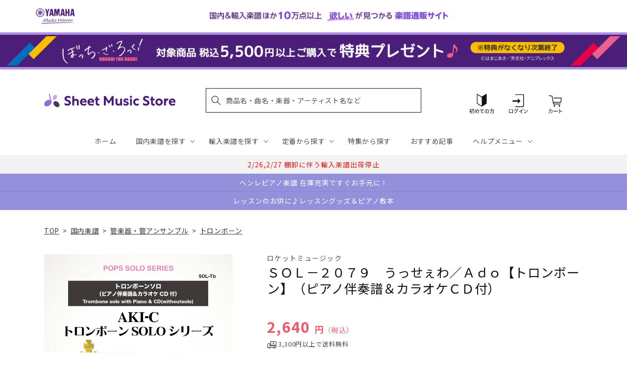

--- FILE ---
content_type: application/javascript; charset=utf-8
request_url: https://recommendations.loopclub.io/v2/storefront/template/?product_id=6895624454195&theme_id=124802433075&page=sheetmusic.jp.yamaha.com%2Fproducts%2F4571453862003&r_type=product&r_id=6895624454195&page_type=product_page&currency=JPY&shop=yamahasms.myshopify.com&user_id=1769026633-9482e38d-bc4e-4139-a6df-e7a4777d0804&locale=ja&screen=desktop&qs=%7B%7D&client_id=5cb7ec27-7499-4c5e-845b-2e83abb58dc8&cbt=true&cbs=true&market=2150793267&callback=jsonp_callback_83634
body_size: 8846
content:
jsonp_callback_83634({"visit_id":"1769026638-bb5f9a86-9ea5-41fe-9a4a-b9138c7e9802","widgets":[{"id":218812,"page_id":129788,"widget_serve_id":"10085158-659b-4b67-bb4f-aa1ef5f1acde","type":"similar_products","max_content":20,"min_content":1,"enabled":true,"location":"shopify-section-product-recommendations","title":"この商品に関連する商品","css":"/* ここから、追加CSS */li.rktheme-carousel-slide.glide__slide{    text-size-adjust: 100%;    -webkit-text-size-adjust: 100%;}.rktheme-carousel-arrows button {    display: block !important;}.rktheme-product-title {    margin-top: 0.5rem;    margin-bottom: 1.3rem;    font-weight: 400;    width: 100%;}a.rktheme-product-title {    text-decoration: none;    overflow: hidden;    display: -webkit-box;    -webkit-box-orient: vertical;    -webkit-line-clamp: 3;}a:hover.rktheme-product-title {    text-decoration: none;}a:hover.rktheme-bundle-product-title {    text-decoration: none;   opacity: 0.6 ;}.rktheme-product-price-wrap {    margin-bottom: 10px;    font-weight: 500;    width: 100%;    white-space: nowrap;}.rktheme-product-details {  position: relative;}.rktheme-product-title:after {  content: \"\";  position: absolute;  top: 0;  right: 0;  bottom: 0;  left: 0;  width: 100%;  height: 100%;  z-index: 1;}.rktheme-bundle-add-to-cart {    width: 100%;    color: #fff;    border: none;    border-radius: 0;     padding: 0.25em 3.0em!important;    font-weight: 400;    font-size: 0.95em!important;    line-height: 2.5em!important;    transition: opacity .15s ease-in-out;    opacity: 0.96;}.rktheme-bundle-product-title[data-current-product=true] {    font-weight: 400;    color: #121212;    text-decoration: none;    pointer-events: none;}.rktheme-bundle-product-title {    width: auto;    text-decoration: none;    background-color: transparent;    color: #121212;    -ms-flex-negative: 0;    flex-shrink: 0;    max-width: 720px;    white-space: nowrap;    text-overflow: ellipsis;    overflow: hidden;    line-height: 1.4!important;}.rktheme-bundle-total-price-amounts {    font-weight: 400;    font-size: 1.7rem;}.rktheme-bundle-total-price-info {    margin-bottom: 10px;}/* ここまで、追加CSS */[data-rk-widget-id='218812'] .rktheme-addtocart-select-arrow::after {    border-top-color: #fff;  }  [data-rk-widget-id='218812'] .rktheme-bundle-add-to-cart {    background-color: var(--add-cart-button-color);    color: #fff;  }  [data-rk-widget-id='218812'] .rktheme-bundle-add-to-cart:hover {    background-color: var(--add-cart-button-color);  }  [data-rk-widget-id='218812'] .rktheme-bundle-total-price-amounts {    color: #121212;  }  [data-rk-widget-id='218812'] .rktheme-bundle-product-item-prices {    color: #121212;  }  [data-rk-widget-id='218812'] .rktheme-widget-title {    font-size: 24px;  }  [data-rk-widget-id='218812'] .rktheme-bundle-title {    font-size: 24px;  }        [data-rk-widget-id='218812'] .rktheme-product-image {    object-fit: contain;  }          [data-rk-widget-id='218812'] .rktheme-widget-title {    text-align:left;  }                  [data-rk-widget-id='218812'] .rktheme-widget-container[data-ui-mode=desktop] .rktheme-bundle-image,  [data-rk-widget-id='218812'] .rktheme-widget-container[data-ui-mode=mobile] .rktheme-bundle-image {    position: absolute;    top: 0;    left: 0;    right: 0;    bottom: 0;    height: 100%;    width: 100%;    max-height: unset;            object-fit: contain      }        /* 課題3 追加CSS */  .glide__slide {    border: 1px solid #eee;    padding: 1rem 1rem 1.2rem;  }  .rktheme-product-image-wrap {    margin: 0 2rem 1rem;  }  .rktheme-carousel-arrow {    cursor: pointer;    width: 3.2rem !important;    height: 5.4rem !important;    padding: 0 !important;    display: grid;    place-items: center;    top: 45% !important;    transform: translateY(-50%);  }  .rktheme-carousel-arrow svg {    width: 1rem !important;    height: 1rem !important;  }  .rktheme-carousel-arrow.glide__arrow--left[data-style=rectangle] {    border-radius: 0 5px 5px 0;  }  .rktheme-carousel-arrow.glide__arrow--right[data-style=rectangle] {    border-radius: 5px 0 0 5px;  }  .rktheme-product-image-wrap {    padding-top: 120% !important;  }  .rktheme-product-title {    margin-bottom: 4px;  }  .rktheme-product-card:hover .rktheme-product-image--primary {    opacity: 0.7 ;  }  .rktheme-product-image-wrap:hover .rktheme-product-image--primary {    opacity: 0.7 ;  }  .rktheme-product-vendor {    letter-spacing: 0.03em;  }@media screen and (max-width: 749px) {  h3.rktheme-widget-title {    font-size: 20px !important;}  .rktheme-carousel-arrow {    display: none !important;    font-size: 15px;  }  .rktheme-product-card:hover .rktheme-product-image--primary{    opacity: 1;  }  .rktheme-product-image-wrap:hover .rktheme-product-image--primary {    opacity: 1;  }  a:hover.rktheme-product-title{    opacity: 1;  }  a:hover.rktheme-product-title {    text-decoration: none;  }  a:hover.rktheme-bundle-product-title {    text-decoration: none;  }  .rktheme-product-card:hover .rktheme-product-image--primary {    transform: none;  }  .rktheme-product-image-wrap[data-hover-mode=zoom]:hover .rktheme-product-image--primary {    transform: none;  }    .glide__slide {    border: 1px solid #eee;    padding: 1rem;  }}","layout":"carousel","cart_button_text":"Add to Cart","page_type":"product_page","desktop_per_view":4,"mobile_per_view":2,"carousel_control":"arrow","position_enabled":true,"position":2,"enable_cart_button":false,"cart_button_template":null,"extra":{},"enable_popup":false,"popup_config":{},"show_discount_label":false,"allow_out_of_stock":true,"tablet_per_view":3,"discount_config":{"enabled":null,"type":null,"value":null,"widget_message":null,"cart_message":null,"version":1,"apply_discount_only_to_rec":false},"cart_properties":{},"template":"<section class='rktheme-widget-container' data-layout='carousel'>    <h3 class='rktheme-widget-title'><span>この商品に関連する商品</span></h3>    <div class='rktheme-carousel-wrap'>      <div class='rktheme-carousel-container glide'>        <div class=\"rktheme-carousel-track glide__track\" data-glide-el=\"track\">          <ul class=\"rktheme-carousel-slides glide__slides\">                                                                                                                <li class='rktheme-carousel-slide glide__slide'>                  <div class='rktheme-product-card rktheme-grid-product' data-rk-product-id='7758691369011'>                    <a href='/products/4947817310747' class='rktheme-product-image-wrap' data-rk-track-type='clicked' data-rk-track-prevent-default='true'>                        <img class='rktheme-product-image  rktheme-product-image--primary' loading=\"lazy\" data-sizes=\"auto\" src=\"https://cdn.shopify.com/s/files/1/0553/1566/0851/files/4947817310747_600x.jpg?v=1768889453\" data-src=\"https://cdn.shopify.com/s/files/1/0553/1566/0851/files/4947817310747_600x.jpg?v=1768889453\" data-srcset=\"https://cdn.shopify.com/s/files/1/0553/1566/0851/files/4947817310747_180x.jpg?v=1768889453 180w 240h, https://cdn.shopify.com/s/files/1/0553/1566/0851/files/4947817310747_360x.jpg?v=1768889453 360w 480h, https://cdn.shopify.com/s/files/1/0553/1566/0851/files/4947817310747_540x.jpg?v=1768889453 540w 720h, https://cdn.shopify.com/s/files/1/0553/1566/0851/files/4947817310747_720x.jpg?v=1768889453 720w 961h, https://cdn.shopify.com/s/files/1/0553/1566/0851/files/4947817310747_900x.jpg?v=1768889453 900w 1201h, https://cdn.shopify.com/s/files/1/0553/1566/0851/files/4947817310747.jpg?v=1768889453 959w 1280h\" alt='吹きたい曲がきっとある ハーモニカ名曲集＜クロマチック&amp;複音兼用＞' />                      <div class='rktheme-discount-label' data-compare-price=\"None\" data-price=\"2970.0\" data-label=\"{percent} off\"></div>                      <div class='rktheme-added-to-cart-tooltip'>Added to cart!</div>                    </a>                    <div class='rktheme-product-details'>                      <a class='rktheme-product-title' href='/products/4947817310747' data-rk-track-type='clicked' data-rk-track-prevent-default='true'>                          吹きたい曲がきっとある ハーモニカ名曲集＜クロマチック&複音兼用＞                      </a>                        <div class='rktheme-product-vendor rktheme-product-vendor--above-title'>ヤマハミュージックエンタテインメントホールディングス</div>                        <div class='rktheme-product-vendor rktheme-product-vendor--below-title'>ヤマハミュージックエンタテインメントホールディングス</div>                      <div class='rktheme-product-price-wrap' data-compare-price='False'>                          <span class='rktheme-product-price rktheme-product-price--original'>                            <span class='money'>2,970 円（税込）</span>                          </span>                      </div>                      <div class='rktheme-addtocart-container'>                          <button type='button' class='rktheme-addtocart-button' data-rk-variant-id='43923465306163'>カートに入れる</button>                      </div>                    </div>                  </div>              </li>                                                                                                                <li class='rktheme-carousel-slide glide__slide'>                  <div class='rktheme-product-card rktheme-grid-product' data-rk-product-id='7758683406387'>                    <a href='/products/4511005134172' class='rktheme-product-image-wrap' data-rk-track-type='clicked' data-rk-track-prevent-default='true'>                        <img class='rktheme-product-image  rktheme-product-image--primary' loading=\"lazy\" data-sizes=\"auto\" src=\"https://cdn.shopify.com/s/files/1/0553/1566/0851/files/4511005134172_cdb640d9-4846-4c83-883b-b8a8e82582ce_600x.jpg?v=1768886829\" data-src=\"https://cdn.shopify.com/s/files/1/0553/1566/0851/files/4511005134172_cdb640d9-4846-4c83-883b-b8a8e82582ce_600x.jpg?v=1768886829\" data-srcset=\"https://cdn.shopify.com/s/files/1/0553/1566/0851/files/4511005134172_cdb640d9-4846-4c83-883b-b8a8e82582ce_180x.jpg?v=1768886829 180w 253h, https://cdn.shopify.com/s/files/1/0553/1566/0851/files/4511005134172_cdb640d9-4846-4c83-883b-b8a8e82582ce_360x.jpg?v=1768886829 360w 507h, https://cdn.shopify.com/s/files/1/0553/1566/0851/files/4511005134172_cdb640d9-4846-4c83-883b-b8a8e82582ce.jpg?v=1768886829 414w 584h\" alt='西村　朗　氷蜜　独奏フルートのための' />                      <div class='rktheme-discount-label' data-compare-price=\"None\" data-price=\"1760.0\" data-label=\"{percent} off\"></div>                      <div class='rktheme-added-to-cart-tooltip'>Added to cart!</div>                    </a>                    <div class='rktheme-product-details'>                      <a class='rktheme-product-title' href='/products/4511005134172' data-rk-track-type='clicked' data-rk-track-prevent-default='true'>                          西村　朗　氷蜜　独奏フルートのための                      </a>                        <div class='rktheme-product-vendor rktheme-product-vendor--above-title'>（株）全音楽譜出版社</div>                        <div class='rktheme-product-vendor rktheme-product-vendor--below-title'>（株）全音楽譜出版社</div>                      <div class='rktheme-product-price-wrap' data-compare-price='False'>                          <span class='rktheme-product-price rktheme-product-price--original'>                            <span class='money'>1,760 円（税込）</span>                          </span>                      </div>                      <div class='rktheme-addtocart-container'>                          <button type='button' class='rktheme-addtocart-button' data-rk-variant-id='43923456524339'>カートに入れる</button>                      </div>                    </div>                  </div>              </li>                                                                                                                <li class='rktheme-carousel-slide glide__slide'>                  <div class='rktheme-product-card rktheme-grid-product' data-rk-product-id='6895661547571'>                    <a href='/products/4995751823564' class='rktheme-product-image-wrap' data-rk-track-type='clicked' data-rk-track-prevent-default='true'>                        <img class='rktheme-product-image  rktheme-product-image--primary' loading=\"lazy\" data-sizes=\"auto\" src=\"https://cdn.shopify.com/s/files/1/0553/1566/0851/products/4995751823564_600x.jpg?v=1677745612\" data-src=\"https://cdn.shopify.com/s/files/1/0553/1566/0851/products/4995751823564_600x.jpg?v=1677745612\" data-srcset=\"https://cdn.shopify.com/s/files/1/0553/1566/0851/products/4995751823564_180x.jpg?v=1677745612 180w 254h, https://cdn.shopify.com/s/files/1/0553/1566/0851/products/4995751823564.jpg?v=1677745612 354w 500h\" alt='伊藤康英　トロンボーン・ソナタ' />                      <div class='rktheme-discount-label' data-compare-price=\"None\" data-price=\"4400.0\" data-label=\"{percent} off\"></div>                      <div class='rktheme-added-to-cart-tooltip'>Added to cart!</div>                    </a>                    <div class='rktheme-product-details'>                      <a class='rktheme-product-title' href='/products/4995751823564' data-rk-track-type='clicked' data-rk-track-prevent-default='true'>                          伊藤康英　トロンボーン・ソナタ                      </a>                        <div class='rktheme-product-vendor rktheme-product-vendor--above-title'>イトーミュージック（ブレーン）</div>                        <div class='rktheme-product-vendor rktheme-product-vendor--below-title'>イトーミュージック（ブレーン）</div>                      <div class='rktheme-product-price-wrap' data-compare-price='False'>                          <span class='rktheme-product-price rktheme-product-price--original'>                            <span class='money'>4,400 円（税込）</span>                          </span>                      </div>                      <div class='rktheme-addtocart-container'>                          <button type='button' class='rktheme-addtocart-button' data-rk-variant-id='41222466404403'>カートに入れる</button>                      </div>                    </div>                  </div>              </li>                                                                                                                <li class='rktheme-carousel-slide glide__slide'>                  <div class='rktheme-product-card rktheme-grid-product' data-rk-product-id='7758683340851'>                    <a href='/products/4571453887280' class='rktheme-product-image-wrap' data-rk-track-type='clicked' data-rk-track-prevent-default='true'>                        <img class='rktheme-product-image  rktheme-product-image--primary' loading=\"lazy\" data-sizes=\"auto\" src=\"https://cdn.shopify.com/s/files/1/0553/1566/0851/files/4571453887280_28334024-b09c-4ef9-addf-3121b036f744_600x.jpg?v=1768886829\" data-src=\"https://cdn.shopify.com/s/files/1/0553/1566/0851/files/4571453887280_28334024-b09c-4ef9-addf-3121b036f744_600x.jpg?v=1768886829\" data-srcset=\"https://cdn.shopify.com/s/files/1/0553/1566/0851/files/4571453887280_28334024-b09c-4ef9-addf-3121b036f744_180x.jpg?v=1768886829 180w 254h, https://cdn.shopify.com/s/files/1/0553/1566/0851/files/4571453887280_28334024-b09c-4ef9-addf-3121b036f744_360x.jpg?v=1768886829 360w 508h, https://cdn.shopify.com/s/files/1/0553/1566/0851/files/4571453887280_28334024-b09c-4ef9-addf-3121b036f744.jpg?v=1768886829 425w 600h\" alt='ＳＯＬ２２５１　夢はひそかに（ディズニー映画「シンデレラ」より）【サックス（Ｂｂ、Ｅｂ）】' />                      <div class='rktheme-discount-label' data-compare-price=\"None\" data-price=\"2640.0\" data-label=\"{percent} off\"></div>                      <div class='rktheme-added-to-cart-tooltip'>Added to cart!</div>                    </a>                    <div class='rktheme-product-details'>                      <a class='rktheme-product-title' href='/products/4571453887280' data-rk-track-type='clicked' data-rk-track-prevent-default='true'>                          ＳＯＬ２２５１　夢はひそかに（ディズニー映画「シンデレラ」より）【サックス（Ｂｂ、Ｅｂ）】                      </a>                        <div class='rktheme-product-vendor rktheme-product-vendor--above-title'>ロケットミュージック</div>                        <div class='rktheme-product-vendor rktheme-product-vendor--below-title'>ロケットミュージック</div>                      <div class='rktheme-product-price-wrap' data-compare-price='False'>                          <span class='rktheme-product-price rktheme-product-price--original'>                            <span class='money'>2,640 円（税込）</span>                          </span>                      </div>                      <div class='rktheme-addtocart-container'>                          <button type='button' class='rktheme-addtocart-button' data-rk-variant-id='43923456458803'>カートに入れる</button>                      </div>                    </div>                  </div>              </li>                                                                                                                <li class='rktheme-carousel-slide glide__slide'>                  <div class='rktheme-product-card rktheme-grid-product' data-rk-product-id='7756058492979'>                    <a href='/products/4560129406016' class='rktheme-product-image-wrap' data-rk-track-type='clicked' data-rk-track-prevent-default='true'>                        <img class='rktheme-product-image  rktheme-product-image--primary' loading=\"lazy\" data-sizes=\"auto\" src=\"https://cdn.shopify.com/s/files/1/0553/1566/0851/files/4560129406016_48ccd6fd-cf03-4f5a-bae8-4d7d991012b7_600x.jpg?v=1768800873\" data-src=\"https://cdn.shopify.com/s/files/1/0553/1566/0851/files/4560129406016_48ccd6fd-cf03-4f5a-bae8-4d7d991012b7_600x.jpg?v=1768800873\" data-srcset=\"https://cdn.shopify.com/s/files/1/0553/1566/0851/files/4560129406016_48ccd6fd-cf03-4f5a-bae8-4d7d991012b7_180x.jpg?v=1768800873 180w 247h, https://cdn.shopify.com/s/files/1/0553/1566/0851/files/4560129406016_48ccd6fd-cf03-4f5a-bae8-4d7d991012b7_360x.jpg?v=1768800873 360w 495h, https://cdn.shopify.com/s/files/1/0553/1566/0851/files/4560129406016_48ccd6fd-cf03-4f5a-bae8-4d7d991012b7.jpg?v=1768800873 436w 600h\" alt='（１４０）ドップラー外曲　アンダンテとロンド' />                      <div class='rktheme-discount-label' data-compare-price=\"None\" data-price=\"1760.0\" data-label=\"{percent} off\"></div>                      <div class='rktheme-added-to-cart-tooltip'>Added to cart!</div>                    </a>                    <div class='rktheme-product-details'>                      <a class='rktheme-product-title' href='/products/4560129406016' data-rk-track-type='clicked' data-rk-track-prevent-default='true'>                          （１４０）ドップラー外曲　アンダンテとロンド                      </a>                        <div class='rktheme-product-vendor rktheme-product-vendor--above-title'>日本フルートクラブ出版</div>                        <div class='rktheme-product-vendor rktheme-product-vendor--below-title'>日本フルートクラブ出版</div>                      <div class='rktheme-product-price-wrap' data-compare-price='False'>                          <span class='rktheme-product-price rktheme-product-price--original'>                            <span class='money'>1,760 円（税込）</span>                          </span>                      </div>                      <div class='rktheme-addtocart-container'>                          <button type='button' class='rktheme-addtocart-button' data-rk-variant-id='43919062761523'>カートに入れる</button>                      </div>                    </div>                  </div>              </li>                                                                                                                <li class='rktheme-carousel-slide glide__slide'>                  <div class='rktheme-product-card rktheme-grid-product' data-rk-product-id='6960727359539'>                    <a href='/products/4958537115437' class='rktheme-product-image-wrap' data-rk-track-type='clicked' data-rk-track-prevent-default='true'>                        <img class='rktheme-product-image  rktheme-product-image--primary' loading=\"lazy\" data-sizes=\"auto\" src=\"https://cdn.shopify.com/s/files/1/0553/1566/0851/files/4958537115437_60f7dae6-33ff-48fa-98ca-de49f7f368ac_600x.jpg?v=1697701304\" data-src=\"https://cdn.shopify.com/s/files/1/0553/1566/0851/files/4958537115437_60f7dae6-33ff-48fa-98ca-de49f7f368ac_600x.jpg?v=1697701304\" data-srcset=\"https://cdn.shopify.com/s/files/1/0553/1566/0851/files/4958537115437_60f7dae6-33ff-48fa-98ca-de49f7f368ac_180x.jpg?v=1697701304 180w 240h, https://cdn.shopify.com/s/files/1/0553/1566/0851/files/4958537115437_60f7dae6-33ff-48fa-98ca-de49f7f368ac_360x.jpg?v=1697701304 360w 481h, https://cdn.shopify.com/s/files/1/0553/1566/0851/files/4958537115437_60f7dae6-33ff-48fa-98ca-de49f7f368ac.jpg?v=1697701304 449w 600h\" alt='アルト・サックスのしらべ　スタジオジブリ作品集' />                      <div class='rktheme-discount-label' data-compare-price=\"None\" data-price=\"3300.0\" data-label=\"{percent} off\"></div>                      <div class='rktheme-added-to-cart-tooltip'>Added to cart!</div>                    </a>                    <div class='rktheme-product-details'>                      <a class='rktheme-product-title' href='/products/4958537115437' data-rk-track-type='clicked' data-rk-track-prevent-default='true'>                          アルト・サックスのしらべ　スタジオジブリ作品集                      </a>                        <div class='rktheme-product-vendor rktheme-product-vendor--above-title'>㈱リットーミュージック</div>                        <div class='rktheme-product-vendor rktheme-product-vendor--below-title'>㈱リットーミュージック</div>                      <div class='rktheme-product-price-wrap' data-compare-price='False'>                          <span class='rktheme-product-price rktheme-product-price--original'>                            <span class='money'>3,300 円（税込）</span>                          </span>                      </div>                      <div class='rktheme-addtocart-container'>                          <button type='button' class='rktheme-addtocart-button' data-rk-variant-id='41436367028275'>カートに入れる</button>                      </div>                    </div>                  </div>              </li>                                                                                                                <li class='rktheme-carousel-slide glide__slide'>                  <div class='rktheme-product-card rktheme-grid-product' data-rk-product-id='6894852309043'>                    <a href='/products/4582309132270' class='rktheme-product-image-wrap' data-rk-track-type='clicked' data-rk-track-prevent-default='true'>                        <img class='rktheme-product-image  rktheme-product-image--primary' loading=\"lazy\" data-sizes=\"auto\" src=\"https://cdn.shopify.com/s/files/1/0553/1566/0851/files/no_image_240131_506089c4-1fb6-4502-b61d-46aaa8f216e2_600x.jpg?v=1712623972\" data-src=\"https://cdn.shopify.com/s/files/1/0553/1566/0851/files/no_image_240131_506089c4-1fb6-4502-b61d-46aaa8f216e2_600x.jpg?v=1712623972\" data-srcset=\"https://cdn.shopify.com/s/files/1/0553/1566/0851/files/no_image_240131_506089c4-1fb6-4502-b61d-46aaa8f216e2_180x.jpg?v=1712623972 180w 236h, https://cdn.shopify.com/s/files/1/0553/1566/0851/files/no_image_240131_506089c4-1fb6-4502-b61d-46aaa8f216e2_360x.jpg?v=1712623972 360w 473h, https://cdn.shopify.com/s/files/1/0553/1566/0851/files/no_image_240131_506089c4-1fb6-4502-b61d-46aaa8f216e2_540x.jpg?v=1712623972 540w 710h, https://cdn.shopify.com/s/files/1/0553/1566/0851/files/no_image_240131_506089c4-1fb6-4502-b61d-46aaa8f216e2_720x.jpg?v=1712623972 720w 947h, https://cdn.shopify.com/s/files/1/0553/1566/0851/files/no_image_240131_506089c4-1fb6-4502-b61d-46aaa8f216e2_900x.jpg?v=1712623972 900w 1184h, https://cdn.shopify.com/s/files/1/0553/1566/0851/files/no_image_240131_506089c4-1fb6-4502-b61d-46aaa8f216e2.jpg?v=1712623972 912w 1200h\" alt='慕情　フルートＰ入り四重奏　中級' />                      <div class='rktheme-discount-label' data-compare-price=\"None\" data-price=\"1399.0\" data-label=\"{percent} off\"></div>                      <div class='rktheme-added-to-cart-tooltip'>Added to cart!</div>                    </a>                    <div class='rktheme-product-details'>                      <a class='rktheme-product-title' href='/products/4582309132270' data-rk-track-type='clicked' data-rk-track-prevent-default='true'>                          慕情　フルートＰ入り四重奏　中級                      </a>                        <div class='rktheme-product-vendor rktheme-product-vendor--above-title'>レーヴ出版／オフィスべる</div>                        <div class='rktheme-product-vendor rktheme-product-vendor--below-title'>レーヴ出版／オフィスべる</div>                      <div class='rktheme-product-price-wrap' data-compare-price='False'>                          <span class='rktheme-product-price rktheme-product-price--original'>                            <span class='money'>1,399 円（税込）</span>                          </span>                      </div>                      <div class='rktheme-addtocart-container'>                          <button type='button' class='rktheme-addtocart-button' data-rk-variant-id='41221591433267'>カートに入れる</button>                      </div>                    </div>                  </div>              </li>                                                                                                                <li class='rktheme-carousel-slide glide__slide'>                  <div class='rktheme-product-card rktheme-grid-product' data-rk-product-id='7753847046195'>                    <a href='/products/9790650041096' class='rktheme-product-image-wrap' data-rk-track-type='clicked' data-rk-track-prevent-default='true'>                        <img class='rktheme-product-image  rktheme-product-image--primary' loading=\"lazy\" data-sizes=\"auto\" src=\"https://cdn.shopify.com/s/files/1/0553/1566/0851/files/9790650041096_6b23c8b4-e6bb-41d8-a852-2270ae8a9168_600x.jpg?v=1768541304\" data-src=\"https://cdn.shopify.com/s/files/1/0553/1566/0851/files/9790650041096_6b23c8b4-e6bb-41d8-a852-2270ae8a9168_600x.jpg?v=1768541304\" data-srcset=\"https://cdn.shopify.com/s/files/1/0553/1566/0851/files/9790650041096_6b23c8b4-e6bb-41d8-a852-2270ae8a9168_180x.jpg?v=1768541304 180w 248h, https://cdn.shopify.com/s/files/1/0553/1566/0851/files/9790650041096_6b23c8b4-e6bb-41d8-a852-2270ae8a9168_360x.jpg?v=1768541304 360w 496h, https://cdn.shopify.com/s/files/1/0553/1566/0851/files/9790650041096_6b23c8b4-e6bb-41d8-a852-2270ae8a9168.jpg?v=1768541304 435w 600h\" alt='極東の架空の島の唄Ⅱ　フルートとピアノのための《ピアノ》' />                      <div class='rktheme-discount-label' data-compare-price=\"None\" data-price=\"2750.0\" data-label=\"{percent} off\"></div>                      <div class='rktheme-added-to-cart-tooltip'>Added to cart!</div>                    </a>                    <div class='rktheme-product-details'>                      <a class='rktheme-product-title' href='/products/9790650041096' data-rk-track-type='clicked' data-rk-track-prevent-default='true'>                          極東の架空の島の唄Ⅱ　フルートとピアノのための《ピアノ》                      </a>                        <div class='rktheme-product-vendor rktheme-product-vendor--above-title'>マザーアース㈱</div>                        <div class='rktheme-product-vendor rktheme-product-vendor--below-title'>マザーアース㈱</div>                      <div class='rktheme-product-price-wrap' data-compare-price='False'>                          <span class='rktheme-product-price rktheme-product-price--original'>                            <span class='money'>2,750 円（税込）</span>                          </span>                      </div>                      <div class='rktheme-addtocart-container'>                          <button type='button' class='rktheme-addtocart-button' data-rk-variant-id='43913864347699'>カートに入れる</button>                      </div>                    </div>                  </div>              </li>                                                                                                                <li class='rktheme-carousel-slide glide__slide'>                  <div class='rktheme-product-card rktheme-grid-product' data-rk-product-id='7399477346355'>                    <a href='/products/4958537115499' class='rktheme-product-image-wrap' data-rk-track-type='clicked' data-rk-track-prevent-default='true'>                        <img class='rktheme-product-image  rktheme-product-image--primary' loading=\"lazy\" data-sizes=\"auto\" src=\"https://cdn.shopify.com/s/files/1/0553/1566/0851/files/4958537115499_eb0051eb-d037-4139-b861-c5c2f3f0c278_600x.jpg?v=1724131884\" data-src=\"https://cdn.shopify.com/s/files/1/0553/1566/0851/files/4958537115499_eb0051eb-d037-4139-b861-c5c2f3f0c278_600x.jpg?v=1724131884\" data-srcset=\"https://cdn.shopify.com/s/files/1/0553/1566/0851/files/4958537115499_eb0051eb-d037-4139-b861-c5c2f3f0c278_180x.jpg?v=1724131884 180w 240h, https://cdn.shopify.com/s/files/1/0553/1566/0851/files/4958537115499_eb0051eb-d037-4139-b861-c5c2f3f0c278_360x.jpg?v=1724131884 360w 481h, https://cdn.shopify.com/s/files/1/0553/1566/0851/files/4958537115499_eb0051eb-d037-4139-b861-c5c2f3f0c278.jpg?v=1724131884 449w 600h\" alt='１人でも２人でも手軽にジャズが楽しめる　ピアノ伴奏で吹くテナー・サックス　ジャズ・スタンダード編（改訂新版）' />                      <div class='rktheme-discount-label' data-compare-price=\"None\" data-price=\"3960.0\" data-label=\"{percent} off\"></div>                      <div class='rktheme-added-to-cart-tooltip'>Added to cart!</div>                    </a>                    <div class='rktheme-product-details'>                      <a class='rktheme-product-title' href='/products/4958537115499' data-rk-track-type='clicked' data-rk-track-prevent-default='true'>                          １人でも２人でも手軽にジャズが楽しめる　ピアノ伴奏で吹くテナー・サックス　ジャズ・スタンダード編（改訂新版）                      </a>                        <div class='rktheme-product-vendor rktheme-product-vendor--above-title'>㈱リットーミュージック</div>                        <div class='rktheme-product-vendor rktheme-product-vendor--below-title'>㈱リットーミュージック</div>                      <div class='rktheme-product-price-wrap' data-compare-price='False'>                          <span class='rktheme-product-price rktheme-product-price--original'>                            <span class='money'>3,960 円（税込）</span>                          </span>                      </div>                      <div class='rktheme-addtocart-container'>                          <button type='button' class='rktheme-addtocart-button' data-rk-variant-id='42580766785587'>カートに入れる</button>                      </div>                    </div>                  </div>              </li>                                                                                                                <li class='rktheme-carousel-slide glide__slide'>                  <div class='rktheme-product-card rktheme-grid-product' data-rk-product-id='6894272413747'>                    <a href='/products/4589543713104' class='rktheme-product-image-wrap' data-rk-track-type='clicked' data-rk-track-prevent-default='true'>                        <img class='rktheme-product-image  rktheme-product-image--primary' loading=\"lazy\" data-sizes=\"auto\" src=\"https://cdn.shopify.com/s/files/1/0553/1566/0851/files/no_image_240131_1e21e93f-57cb-41ba-ad28-df1f85293c58_600x.jpg?v=1712623005\" data-src=\"https://cdn.shopify.com/s/files/1/0553/1566/0851/files/no_image_240131_1e21e93f-57cb-41ba-ad28-df1f85293c58_600x.jpg?v=1712623005\" data-srcset=\"https://cdn.shopify.com/s/files/1/0553/1566/0851/files/no_image_240131_1e21e93f-57cb-41ba-ad28-df1f85293c58_180x.jpg?v=1712623005 180w 236h, https://cdn.shopify.com/s/files/1/0553/1566/0851/files/no_image_240131_1e21e93f-57cb-41ba-ad28-df1f85293c58_360x.jpg?v=1712623005 360w 473h, https://cdn.shopify.com/s/files/1/0553/1566/0851/files/no_image_240131_1e21e93f-57cb-41ba-ad28-df1f85293c58_540x.jpg?v=1712623005 540w 710h, https://cdn.shopify.com/s/files/1/0553/1566/0851/files/no_image_240131_1e21e93f-57cb-41ba-ad28-df1f85293c58_720x.jpg?v=1712623005 720w 947h, https://cdn.shopify.com/s/files/1/0553/1566/0851/files/no_image_240131_1e21e93f-57cb-41ba-ad28-df1f85293c58_900x.jpg?v=1712623005 900w 1184h, https://cdn.shopify.com/s/files/1/0553/1566/0851/files/no_image_240131_1e21e93f-57cb-41ba-ad28-df1f85293c58.jpg?v=1712623005 912w 1200h\" alt='西下航平　『歓喜の歌』によるファンタジア　ユーフォニアム，テューバ＆ピアノ' />                      <div class='rktheme-discount-label' data-compare-price=\"None\" data-price=\"3520.0\" data-label=\"{percent} off\"></div>                      <div class='rktheme-added-to-cart-tooltip'>Added to cart!</div>                    </a>                    <div class='rktheme-product-details'>                      <a class='rktheme-product-title' href='/products/4589543713104' data-rk-track-type='clicked' data-rk-track-prevent-default='true'>                          西下航平　『歓喜の歌』によるファンタジア　ユーフォニアム，テューバ＆ピアノ                      </a>                        <div class='rktheme-product-vendor rktheme-product-vendor--above-title'>風の音ミュージックパブリッシング合同会</div>                        <div class='rktheme-product-vendor rktheme-product-vendor--below-title'>風の音ミュージックパブリッシング合同会</div>                      <div class='rktheme-product-price-wrap' data-compare-price='False'>                          <span class='rktheme-product-price rktheme-product-price--original'>                            <span class='money'>3,520 円（税込）</span>                          </span>                      </div>                      <div class='rktheme-addtocart-container'>                          <button type='button' class='rktheme-addtocart-button' data-rk-variant-id='41220457103411'>カートに入れる</button>                      </div>                    </div>                  </div>              </li>                                                                                                                <li class='rktheme-carousel-slide glide__slide'>                  <div class='rktheme-product-card rktheme-grid-product' data-rk-product-id='7753235955763'>                    <a href='/products/4511005136619' class='rktheme-product-image-wrap' data-rk-track-type='clicked' data-rk-track-prevent-default='true'>                        <img class='rktheme-product-image  rktheme-product-image--primary' loading=\"lazy\" data-sizes=\"auto\" src=\"https://cdn.shopify.com/s/files/1/0553/1566/0851/files/4511005136619_f5182460-bd6e-44c2-9f6a-e29d71079dae_600x.jpg?v=1768455075\" data-src=\"https://cdn.shopify.com/s/files/1/0553/1566/0851/files/4511005136619_f5182460-bd6e-44c2-9f6a-e29d71079dae_600x.jpg?v=1768455075\" data-srcset=\"https://cdn.shopify.com/s/files/1/0553/1566/0851/files/4511005136619_f5182460-bd6e-44c2-9f6a-e29d71079dae_180x.jpg?v=1768455075 180w 240h, https://cdn.shopify.com/s/files/1/0553/1566/0851/files/4511005136619_f5182460-bd6e-44c2-9f6a-e29d71079dae_360x.jpg?v=1768455075 360w 480h, https://cdn.shopify.com/s/files/1/0553/1566/0851/files/4511005136619_f5182460-bd6e-44c2-9f6a-e29d71079dae.jpg?v=1768455075 414w 552h\" alt='フルートで奏でるクラシック　ｉｎ　ジャズ　２　第２版　ピアノ伴奏譜＆カラオケＣＤ付' />                      <div class='rktheme-discount-label' data-compare-price=\"None\" data-price=\"2970.0\" data-label=\"{percent} off\"></div>                      <div class='rktheme-added-to-cart-tooltip'>Added to cart!</div>                    </a>                    <div class='rktheme-product-details'>                      <a class='rktheme-product-title' href='/products/4511005136619' data-rk-track-type='clicked' data-rk-track-prevent-default='true'>                          フルートで奏でるクラシック　ｉｎ　ジャズ　２　第２版　ピアノ伴奏譜＆カラオケＣＤ付                      </a>                        <div class='rktheme-product-vendor rktheme-product-vendor--above-title'>（株）全音楽譜出版社</div>                        <div class='rktheme-product-vendor rktheme-product-vendor--below-title'>（株）全音楽譜出版社</div>                      <div class='rktheme-product-price-wrap' data-compare-price='False'>                          <span class='rktheme-product-price rktheme-product-price--original'>                            <span class='money'>2,970 円（税込）</span>                          </span>                      </div>                      <div class='rktheme-addtocart-container'>                          <button type='button' class='rktheme-addtocart-button' data-rk-variant-id='43900596944947'>カートに入れる</button>                      </div>                    </div>                  </div>              </li>                                                                                                                <li class='rktheme-carousel-slide glide__slide'>                  <div class='rktheme-product-card rktheme-grid-product' data-rk-product-id='7753236250675'>                    <a href='/products/4511005136596' class='rktheme-product-image-wrap' data-rk-track-type='clicked' data-rk-track-prevent-default='true'>                        <img class='rktheme-product-image  rktheme-product-image--primary' loading=\"lazy\" data-sizes=\"auto\" src=\"https://cdn.shopify.com/s/files/1/0553/1566/0851/files/4511005136596_2a0c07c7-e6ac-48e7-80bb-23998ae993de_600x.jpg?v=1768455075\" data-src=\"https://cdn.shopify.com/s/files/1/0553/1566/0851/files/4511005136596_2a0c07c7-e6ac-48e7-80bb-23998ae993de_600x.jpg?v=1768455075\" data-srcset=\"https://cdn.shopify.com/s/files/1/0553/1566/0851/files/4511005136596_2a0c07c7-e6ac-48e7-80bb-23998ae993de_180x.jpg?v=1768455075 180w 240h, https://cdn.shopify.com/s/files/1/0553/1566/0851/files/4511005136596_2a0c07c7-e6ac-48e7-80bb-23998ae993de_360x.jpg?v=1768455075 360w 480h, https://cdn.shopify.com/s/files/1/0553/1566/0851/files/4511005136596_2a0c07c7-e6ac-48e7-80bb-23998ae993de.jpg?v=1768455075 414w 552h\" alt='伊左治　直：八角塔の横笛夫人　フルート独奏のための' />                      <div class='rktheme-discount-label' data-compare-price=\"None\" data-price=\"1760.0\" data-label=\"{percent} off\"></div>                      <div class='rktheme-added-to-cart-tooltip'>Added to cart!</div>                    </a>                    <div class='rktheme-product-details'>                      <a class='rktheme-product-title' href='/products/4511005136596' data-rk-track-type='clicked' data-rk-track-prevent-default='true'>                          伊左治　直：八角塔の横笛夫人　フルート独奏のための                      </a>                        <div class='rktheme-product-vendor rktheme-product-vendor--above-title'>（株）全音楽譜出版社</div>                        <div class='rktheme-product-vendor rktheme-product-vendor--below-title'>（株）全音楽譜出版社</div>                      <div class='rktheme-product-price-wrap' data-compare-price='False'>                          <span class='rktheme-product-price rktheme-product-price--original'>                            <span class='money'>1,760 円（税込）</span>                          </span>                      </div>                      <div class='rktheme-addtocart-container'>                          <button type='button' class='rktheme-addtocart-button' data-rk-variant-id='43900597272627'>カートに入れる</button>                      </div>                    </div>                  </div>              </li>                                                                                                                <li class='rktheme-carousel-slide glide__slide'>                  <div class='rktheme-product-card rktheme-grid-product' data-rk-product-id='7753235857459'>                    <a href='/products/4511005136602' class='rktheme-product-image-wrap' data-rk-track-type='clicked' data-rk-track-prevent-default='true'>                        <img class='rktheme-product-image  rktheme-product-image--primary' loading=\"lazy\" data-sizes=\"auto\" src=\"https://cdn.shopify.com/s/files/1/0553/1566/0851/files/4511005136602_6b73aa68-0db1-495f-b0b7-822c2c3876c8_600x.jpg?v=1768455074\" data-src=\"https://cdn.shopify.com/s/files/1/0553/1566/0851/files/4511005136602_6b73aa68-0db1-495f-b0b7-822c2c3876c8_600x.jpg?v=1768455074\" data-srcset=\"https://cdn.shopify.com/s/files/1/0553/1566/0851/files/4511005136602_6b73aa68-0db1-495f-b0b7-822c2c3876c8_180x.jpg?v=1768455074 180w 240h, https://cdn.shopify.com/s/files/1/0553/1566/0851/files/4511005136602_6b73aa68-0db1-495f-b0b7-822c2c3876c8_360x.jpg?v=1768455074 360w 480h, https://cdn.shopify.com/s/files/1/0553/1566/0851/files/4511005136602_6b73aa68-0db1-495f-b0b7-822c2c3876c8.jpg?v=1768455074 414w 552h\" alt='アルトサックスで奏でるアニメソング　ピアノ伴奏譜＆ピアノ伴奏ＣＤ付' />                      <div class='rktheme-discount-label' data-compare-price=\"None\" data-price=\"2970.0\" data-label=\"{percent} off\"></div>                      <div class='rktheme-added-to-cart-tooltip'>Added to cart!</div>                    </a>                    <div class='rktheme-product-details'>                      <a class='rktheme-product-title' href='/products/4511005136602' data-rk-track-type='clicked' data-rk-track-prevent-default='true'>                          アルトサックスで奏でるアニメソング　ピアノ伴奏譜＆ピアノ伴奏ＣＤ付                      </a>                        <div class='rktheme-product-vendor rktheme-product-vendor--above-title'>（株）全音楽譜出版社</div>                        <div class='rktheme-product-vendor rktheme-product-vendor--below-title'>（株）全音楽譜出版社</div>                      <div class='rktheme-product-price-wrap' data-compare-price='False'>                          <span class='rktheme-product-price rktheme-product-price--original'>                            <span class='money'>2,970 円（税込）</span>                          </span>                      </div>                      <div class='rktheme-addtocart-container'>                          <button type='button' class='rktheme-addtocart-button' data-rk-variant-id='43900596846643'>カートに入れる</button>                      </div>                    </div>                  </div>              </li>                                                                                                                <li class='rktheme-carousel-slide glide__slide'>                  <div class='rktheme-product-card rktheme-grid-product' data-rk-product-id='6894872887347'>                    <a href='/products/4511005077936' class='rktheme-product-image-wrap' data-rk-track-type='clicked' data-rk-track-prevent-default='true'>                        <img class='rktheme-product-image  rktheme-product-image--primary' loading=\"lazy\" data-sizes=\"auto\" src=\"https://cdn.shopify.com/s/files/1/0553/1566/0851/files/no_image_240131_6b4551e3-1d18-4b0b-8f6c-2716a40de331_600x.jpg?v=1712624090\" data-src=\"https://cdn.shopify.com/s/files/1/0553/1566/0851/files/no_image_240131_6b4551e3-1d18-4b0b-8f6c-2716a40de331_600x.jpg?v=1712624090\" data-srcset=\"https://cdn.shopify.com/s/files/1/0553/1566/0851/files/no_image_240131_6b4551e3-1d18-4b0b-8f6c-2716a40de331_180x.jpg?v=1712624090 180w 236h, https://cdn.shopify.com/s/files/1/0553/1566/0851/files/no_image_240131_6b4551e3-1d18-4b0b-8f6c-2716a40de331_360x.jpg?v=1712624090 360w 473h, https://cdn.shopify.com/s/files/1/0553/1566/0851/files/no_image_240131_6b4551e3-1d18-4b0b-8f6c-2716a40de331_540x.jpg?v=1712624090 540w 710h, https://cdn.shopify.com/s/files/1/0553/1566/0851/files/no_image_240131_6b4551e3-1d18-4b0b-8f6c-2716a40de331_720x.jpg?v=1712624090 720w 947h, https://cdn.shopify.com/s/files/1/0553/1566/0851/files/no_image_240131_6b4551e3-1d18-4b0b-8f6c-2716a40de331_900x.jpg?v=1712624090 900w 1184h, https://cdn.shopify.com/s/files/1/0553/1566/0851/files/no_image_240131_6b4551e3-1d18-4b0b-8f6c-2716a40de331.jpg?v=1712624090 912w 1200h\" alt='フンメル：トランペット協奏曲変ホ長調' />                      <div class='rktheme-discount-label' data-compare-price=\"None\" data-price=\"1980.0\" data-label=\"{percent} off\"></div>                      <div class='rktheme-added-to-cart-tooltip'>Added to cart!</div>                    </a>                    <div class='rktheme-product-details'>                      <a class='rktheme-product-title' href='/products/4511005077936' data-rk-track-type='clicked' data-rk-track-prevent-default='true'>                          フンメル：トランペット協奏曲変ホ長調                      </a>                        <div class='rktheme-product-vendor rktheme-product-vendor--above-title'>（株）全音楽譜出版社</div>                        <div class='rktheme-product-vendor rktheme-product-vendor--below-title'>（株）全音楽譜出版社</div>                      <div class='rktheme-product-price-wrap' data-compare-price='False'>                          <span class='rktheme-product-price rktheme-product-price--original'>                            <span class='money'>1,980 円（税込）</span>                          </span>                      </div>                      <div class='rktheme-addtocart-container'>                          <button type='button' class='rktheme-addtocart-button' data-rk-variant-id='41221612798003'>カートに入れる</button>                      </div>                    </div>                  </div>              </li>                                                                                                                <li class='rktheme-carousel-slide glide__slide'>                  <div class='rktheme-product-card rktheme-grid-product' data-rk-product-id='6895423127603'>                    <a href='/products/4511005101976' class='rktheme-product-image-wrap' data-rk-track-type='clicked' data-rk-track-prevent-default='true'>                        <img class='rktheme-product-image  rktheme-product-image--primary' loading=\"lazy\" data-sizes=\"auto\" src=\"https://cdn.shopify.com/s/files/1/0553/1566/0851/products/4511005101976_600x.jpg?v=1677581205\" data-src=\"https://cdn.shopify.com/s/files/1/0553/1566/0851/products/4511005101976_600x.jpg?v=1677581205\" data-srcset=\"https://cdn.shopify.com/s/files/1/0553/1566/0851/products/4511005101976_180x.jpg?v=1677581205 180w 245h, https://cdn.shopify.com/s/files/1/0553/1566/0851/products/4511005101976_360x.jpg?v=1677581205 360w 490h, https://cdn.shopify.com/s/files/1/0553/1566/0851/products/4511005101976.jpg?v=1677581205 440w 600h\" alt='ＲＰ－４３　水上の音楽Ⅰ／ヘンデル' />                      <div class='rktheme-discount-label' data-compare-price=\"None\" data-price=\"1100.0\" data-label=\"{percent} off\"></div>                      <div class='rktheme-added-to-cart-tooltip'>Added to cart!</div>                    </a>                    <div class='rktheme-product-details'>                      <a class='rktheme-product-title' href='/products/4511005101976' data-rk-track-type='clicked' data-rk-track-prevent-default='true'>                          ＲＰ－４３　水上の音楽Ⅰ／ヘンデル                      </a>                        <div class='rktheme-product-vendor rktheme-product-vendor--above-title'>（株）全音楽譜出版社</div>                        <div class='rktheme-product-vendor rktheme-product-vendor--below-title'>（株）全音楽譜出版社</div>                      <div class='rktheme-product-price-wrap' data-compare-price='False'>                          <span class='rktheme-product-price rktheme-product-price--original'>                            <span class='money'>1,100 円（税込）</span>                          </span>                      </div>                      <div class='rktheme-addtocart-container'>                          <button type='button' class='rktheme-addtocart-button' data-rk-variant-id='41222214844467'>カートに入れる</button>                      </div>                    </div>                  </div>              </li>                                                                                                                <li class='rktheme-carousel-slide glide__slide'>                  <div class='rktheme-product-card rktheme-grid-product' data-rk-product-id='6894847623219'>                    <a href='/products/4510993534902' class='rktheme-product-image-wrap' data-rk-track-type='clicked' data-rk-track-prevent-default='true'>                        <img class='rktheme-product-image  rktheme-product-image--primary' loading=\"lazy\" data-sizes=\"auto\" src=\"https://cdn.shopify.com/s/files/1/0553/1566/0851/files/no_image_240131_4e484697-877f-4ad0-98d2-36bfc9ece5d3_600x.jpg?v=1712623956\" data-src=\"https://cdn.shopify.com/s/files/1/0553/1566/0851/files/no_image_240131_4e484697-877f-4ad0-98d2-36bfc9ece5d3_600x.jpg?v=1712623956\" data-srcset=\"https://cdn.shopify.com/s/files/1/0553/1566/0851/files/no_image_240131_4e484697-877f-4ad0-98d2-36bfc9ece5d3_180x.jpg?v=1712623956 180w 236h, https://cdn.shopify.com/s/files/1/0553/1566/0851/files/no_image_240131_4e484697-877f-4ad0-98d2-36bfc9ece5d3_360x.jpg?v=1712623956 360w 473h, https://cdn.shopify.com/s/files/1/0553/1566/0851/files/no_image_240131_4e484697-877f-4ad0-98d2-36bfc9ece5d3_540x.jpg?v=1712623956 540w 710h, https://cdn.shopify.com/s/files/1/0553/1566/0851/files/no_image_240131_4e484697-877f-4ad0-98d2-36bfc9ece5d3_720x.jpg?v=1712623956 720w 947h, https://cdn.shopify.com/s/files/1/0553/1566/0851/files/no_image_240131_4e484697-877f-4ad0-98d2-36bfc9ece5d3_900x.jpg?v=1712623956 900w 1184h, https://cdn.shopify.com/s/files/1/0553/1566/0851/files/no_image_240131_4e484697-877f-4ad0-98d2-36bfc9ece5d3.jpg?v=1712623956 912w 1200h\" alt='トレヴァー・ワイ　フルート教本１【改訂新版】ＣＤ付' />                      <div class='rktheme-discount-label' data-compare-price=\"None\" data-price=\"4180.0\" data-label=\"{percent} off\"></div>                      <div class='rktheme-added-to-cart-tooltip'>Added to cart!</div>                    </a>                    <div class='rktheme-product-details'>                      <a class='rktheme-product-title' href='/products/4510993534902' data-rk-track-type='clicked' data-rk-track-prevent-default='true'>                          トレヴァー・ワイ　フルート教本１【改訂新版】ＣＤ付                      </a>                        <div class='rktheme-product-vendor rktheme-product-vendor--above-title'>㈱音楽之友社</div>                        <div class='rktheme-product-vendor rktheme-product-vendor--below-title'>㈱音楽之友社</div>                      <div class='rktheme-product-price-wrap' data-compare-price='False'>                          <span class='rktheme-product-price rktheme-product-price--original'>                            <span class='money'>4,180 円（税込）</span>                          </span>                      </div>                      <div class='rktheme-addtocart-container'>                          <button type='button' class='rktheme-addtocart-button' data-rk-variant-id='41221586649139'>カートに入れる</button>                      </div>                    </div>                  </div>              </li>                                                                                                                <li class='rktheme-carousel-slide glide__slide'>                  <div class='rktheme-product-card rktheme-grid-product' data-rk-product-id='6895423094835'>                    <a href='/products/4511005101983' class='rktheme-product-image-wrap' data-rk-track-type='clicked' data-rk-track-prevent-default='true'>                        <img class='rktheme-product-image  rktheme-product-image--primary' loading=\"lazy\" data-sizes=\"auto\" src=\"https://cdn.shopify.com/s/files/1/0553/1566/0851/products/4511005101983_600x.jpg?v=1677581203\" data-src=\"https://cdn.shopify.com/s/files/1/0553/1566/0851/products/4511005101983_600x.jpg?v=1677581203\" data-srcset=\"https://cdn.shopify.com/s/files/1/0553/1566/0851/products/4511005101983_180x.jpg?v=1677581203 180w 245h, https://cdn.shopify.com/s/files/1/0553/1566/0851/products/4511005101983_360x.jpg?v=1677581203 360w 490h, https://cdn.shopify.com/s/files/1/0553/1566/0851/products/4511005101983.jpg?v=1677581203 440w 600h\" alt='ＲＰ－４４　水上の音楽Ⅱ／ヘンデル' />                      <div class='rktheme-discount-label' data-compare-price=\"None\" data-price=\"1320.0\" data-label=\"{percent} off\"></div>                      <div class='rktheme-added-to-cart-tooltip'>Added to cart!</div>                    </a>                    <div class='rktheme-product-details'>                      <a class='rktheme-product-title' href='/products/4511005101983' data-rk-track-type='clicked' data-rk-track-prevent-default='true'>                          ＲＰ－４４　水上の音楽Ⅱ／ヘンデル                      </a>                        <div class='rktheme-product-vendor rktheme-product-vendor--above-title'>（株）全音楽譜出版社</div>                        <div class='rktheme-product-vendor rktheme-product-vendor--below-title'>（株）全音楽譜出版社</div>                      <div class='rktheme-product-price-wrap' data-compare-price='False'>                          <span class='rktheme-product-price rktheme-product-price--original'>                            <span class='money'>1,320 円（税込）</span>                          </span>                      </div>                      <div class='rktheme-addtocart-container'>                          <button type='button' class='rktheme-addtocart-button' data-rk-variant-id='41222214811699'>カートに入れる</button>                      </div>                    </div>                  </div>              </li>                                                                                                                <li class='rktheme-carousel-slide glide__slide'>                  <div class='rktheme-product-card rktheme-grid-product' data-rk-product-id='6895839608883'>                    <a href='/products/4511005011381' class='rktheme-product-image-wrap' data-rk-track-type='clicked' data-rk-track-prevent-default='true'>                        <img class='rktheme-product-image  rktheme-product-image--primary' loading=\"lazy\" data-sizes=\"auto\" src=\"https://cdn.shopify.com/s/files/1/0553/1566/0851/files/no_image_240131_08798233-cbd5-4a89-9166-fc49a9f4a12e_600x.jpg?v=1712624954\" data-src=\"https://cdn.shopify.com/s/files/1/0553/1566/0851/files/no_image_240131_08798233-cbd5-4a89-9166-fc49a9f4a12e_600x.jpg?v=1712624954\" data-srcset=\"https://cdn.shopify.com/s/files/1/0553/1566/0851/files/no_image_240131_08798233-cbd5-4a89-9166-fc49a9f4a12e_180x.jpg?v=1712624954 180w 236h, https://cdn.shopify.com/s/files/1/0553/1566/0851/files/no_image_240131_08798233-cbd5-4a89-9166-fc49a9f4a12e_360x.jpg?v=1712624954 360w 473h, https://cdn.shopify.com/s/files/1/0553/1566/0851/files/no_image_240131_08798233-cbd5-4a89-9166-fc49a9f4a12e_540x.jpg?v=1712624954 540w 710h, https://cdn.shopify.com/s/files/1/0553/1566/0851/files/no_image_240131_08798233-cbd5-4a89-9166-fc49a9f4a12e_720x.jpg?v=1712624954 720w 947h, https://cdn.shopify.com/s/files/1/0553/1566/0851/files/no_image_240131_08798233-cbd5-4a89-9166-fc49a9f4a12e_900x.jpg?v=1712624954 900w 1184h, https://cdn.shopify.com/s/files/1/0553/1566/0851/files/no_image_240131_08798233-cbd5-4a89-9166-fc49a9f4a12e.jpg?v=1712624954 912w 1200h\" alt='フレンチホルンの奏法' />                      <div class='rktheme-discount-label' data-compare-price=\"None\" data-price=\"1430.0\" data-label=\"{percent} off\"></div>                      <div class='rktheme-added-to-cart-tooltip'>Added to cart!</div>                    </a>                    <div class='rktheme-product-details'>                      <a class='rktheme-product-title' href='/products/4511005011381' data-rk-track-type='clicked' data-rk-track-prevent-default='true'>                          フレンチホルンの奏法                      </a>                        <div class='rktheme-product-vendor rktheme-product-vendor--above-title'>（株）全音楽譜出版社</div>                        <div class='rktheme-product-vendor rktheme-product-vendor--below-title'>（株）全音楽譜出版社</div>                      <div class='rktheme-product-price-wrap' data-compare-price='False'>                          <span class='rktheme-product-price rktheme-product-price--original'>                            <span class='money'>1,430 円（税込）</span>                          </span>                      </div>                      <div class='rktheme-addtocart-container'>                          <button type='button' class='rktheme-addtocart-button' data-rk-variant-id='41222661308467'>カートに入れる</button>                      </div>                    </div>                  </div>              </li>                                                                                                                <li class='rktheme-carousel-slide glide__slide'>                  <div class='rktheme-product-card rktheme-grid-product' data-rk-product-id='7352805851187'>                    <a href='/products/4947817303930' class='rktheme-product-image-wrap' data-rk-track-type='clicked' data-rk-track-prevent-default='true'>                        <img class='rktheme-product-image  rktheme-product-image--primary' loading=\"lazy\" data-sizes=\"auto\" src=\"https://cdn.shopify.com/s/files/1/0553/1566/0851/files/4947817303930_600x.jpg?v=1719881797\" data-src=\"https://cdn.shopify.com/s/files/1/0553/1566/0851/files/4947817303930_600x.jpg?v=1719881797\" data-srcset=\"https://cdn.shopify.com/s/files/1/0553/1566/0851/files/4947817303930_180x.jpg?v=1719881797 180w 240h, https://cdn.shopify.com/s/files/1/0553/1566/0851/files/4947817303930_360x.jpg?v=1719881797 360w 480h, https://cdn.shopify.com/s/files/1/0553/1566/0851/files/4947817303930_540x.jpg?v=1719881797 540w 720h, https://cdn.shopify.com/s/files/1/0553/1566/0851/files/4947817303930_720x.jpg?v=1719881797 720w 961h, https://cdn.shopify.com/s/files/1/0553/1566/0851/files/4947817303930_900x.jpg?v=1719881797 900w 1201h, https://cdn.shopify.com/s/files/1/0553/1566/0851/files/4947817303930.jpg?v=1719881797 959w 1280h\" alt='発表会・コンサートで吹きたい オカリナ定番レパートリー 【ピアノ伴奏CD&amp;伴奏譜付】' />                        <img class='rktheme-product-image  Image--lazyload rktheme-product-image--secondary' loading=\"lazy\" data-sizes=\"auto\" src=\"https://cdn.shopify.com/s/files/1/0553/1566/0851/files/4947817303930_1_600x.jpg?v=1719995307\" data-src=\"https://cdn.shopify.com/s/files/1/0553/1566/0851/files/4947817303930_1_600x.jpg?v=1719995307\" data-srcset=\"https://cdn.shopify.com/s/files/1/0553/1566/0851/files/4947817303930_1_180x.jpg?v=1719995307 180w 120h, https://cdn.shopify.com/s/files/1/0553/1566/0851/files/4947817303930_1_360x.jpg?v=1719995307 360w 240h, https://cdn.shopify.com/s/files/1/0553/1566/0851/files/4947817303930_1_540x.jpg?v=1719995307 540w 360h, https://cdn.shopify.com/s/files/1/0553/1566/0851/files/4947817303930_1_720x.jpg?v=1719995307 720w 480h, https://cdn.shopify.com/s/files/1/0553/1566/0851/files/4947817303930_1_900x.jpg?v=1719995307 900w 600h, https://cdn.shopify.com/s/files/1/0553/1566/0851/files/4947817303930_1_1080x.jpg?v=1719995307 1080w 720h, https://cdn.shopify.com/s/files/1/0553/1566/0851/files/4947817303930_1.jpg?v=1719995307 1280w 854h\" alt='発表会・コンサートで吹きたい オカリナ定番レパートリー 【ピアノ伴奏CD&amp;伴奏譜付】' />                      <div class='rktheme-discount-label' data-compare-price=\"None\" data-price=\"3190.0\" data-label=\"{percent} off\"></div>                      <div class='rktheme-added-to-cart-tooltip'>Added to cart!</div>                    </a>                    <div class='rktheme-product-details'>                      <a class='rktheme-product-title' href='/products/4947817303930' data-rk-track-type='clicked' data-rk-track-prevent-default='true'>                          発表会・コンサートで吹きたい オカリナ定番レパートリー 【ピアノ伴奏CD&伴奏譜付】                      </a>                        <div class='rktheme-product-vendor rktheme-product-vendor--above-title'>ヤマハミュージックエンタテインメントホールディングス</div>                        <div class='rktheme-product-vendor rktheme-product-vendor--below-title'>ヤマハミュージックエンタテインメントホールディングス</div>                      <div class='rktheme-product-price-wrap' data-compare-price='False'>                          <span class='rktheme-product-price rktheme-product-price--original'>                            <span class='money'>3,190 円（税込）</span>                          </span>                      </div>                      <div class='rktheme-addtocart-container'>                          <button type='button' class='rktheme-addtocart-button' data-rk-variant-id='42457733791795'>カートに入れる</button>                      </div>                    </div>                  </div>              </li>                                                                                                                <li class='rktheme-carousel-slide glide__slide'>                  <div class='rktheme-product-card rktheme-grid-product' data-rk-product-id='7752801550387'>                    <a href='/products/4533248156704' class='rktheme-product-image-wrap' data-rk-track-type='clicked' data-rk-track-prevent-default='true'>                        <img class='rktheme-product-image  rktheme-product-image--primary' loading=\"lazy\" data-sizes=\"auto\" src=\"https://cdn.shopify.com/s/files/1/0553/1566/0851/files/4533248156704_c9e5f7fc-f522-41b6-8d9d-5d5e6c588443_600x.jpg?v=1768374126\" data-src=\"https://cdn.shopify.com/s/files/1/0553/1566/0851/files/4533248156704_c9e5f7fc-f522-41b6-8d9d-5d5e6c588443_600x.jpg?v=1768374126\" data-srcset=\"https://cdn.shopify.com/s/files/1/0553/1566/0851/files/4533248156704_c9e5f7fc-f522-41b6-8d9d-5d5e6c588443_180x.jpg?v=1768374126 180w 255h, https://cdn.shopify.com/s/files/1/0553/1566/0851/files/4533248156704_c9e5f7fc-f522-41b6-8d9d-5d5e6c588443.jpg?v=1768374126 352w 500h\" alt='ＬＣＳ１８２７　管楽器＆その他合奏譜　サクソフォン四重奏のためのＰＩＥＣＥ　ＯＦ　ＭＹ　ＷＩＳＨ／今井美樹' />                      <div class='rktheme-discount-label' data-compare-price=\"None\" data-price=\"2200.0\" data-label=\"{percent} off\"></div>                      <div class='rktheme-added-to-cart-tooltip'>Added to cart!</div>                    </a>                    <div class='rktheme-product-details'>                      <a class='rktheme-product-title' href='/products/4533248156704' data-rk-track-type='clicked' data-rk-track-prevent-default='true'>                          ＬＣＳ１８２７　管楽器＆その他合奏譜　サクソフォン四重奏のためのＰＩＥＣＥ　ＯＦ　ＭＹ　ＷＩＳＨ／今井美樹                      </a>                        <div class='rktheme-product-vendor rktheme-product-vendor--above-title'>（株）フェアリーオンデマンド</div>                        <div class='rktheme-product-vendor rktheme-product-vendor--below-title'>（株）フェアリーオンデマンド</div>                      <div class='rktheme-product-price-wrap' data-compare-price='False'>                          <span class='rktheme-product-price rktheme-product-price--original'>                            <span class='money'>2,200 円（税込）</span>                          </span>                      </div>                      <div class='rktheme-addtocart-container'>                          <button type='button' class='rktheme-addtocart-button' data-rk-variant-id='43898420789299'>カートに入れる</button>                      </div>                    </div>                  </div>              </li>          </ul>        </div>        <div class=\"rktheme-carousel-arrows glide__arrows\" data-glide-el=\"controls\">          <button class=\"rktheme-carousel-arrow glide__arrow glide__arrow--left\" data-glide-dir=\"<\" type=\"button\">            <svg xmlns=\"http://www.w3.org/2000/svg\" viewBox=\"0 0 492 492\"><path d=\"M198.608 246.104L382.664 62.04c5.068-5.056 7.856-11.816 7.856-19.024 0-7.212-2.788-13.968-7.856-19.032l-16.128-16.12C361.476 2.792 354.712 0 347.504 0s-13.964 2.792-19.028 7.864L109.328 227.008c-5.084 5.08-7.868 11.868-7.848 19.084-.02 7.248 2.76 14.028 7.848 19.112l218.944 218.932c5.064 5.072 11.82 7.864 19.032 7.864 7.208 0 13.964-2.792 19.032-7.864l16.124-16.12c10.492-10.492 10.492-27.572 0-38.06L198.608 246.104z\"/></svg>          </button>          <button class=\"rktheme-carousel-arrow glide__arrow glide__arrow--right\" data-glide-dir=\">\" type=\"button\">            <svg xmlns=\"http://www.w3.org/2000/svg\" viewBox=\"0 0 492.004 492.004\"><path d=\"M382.678 226.804L163.73 7.86C158.666 2.792 151.906 0 144.698 0s-13.968 2.792-19.032 7.86l-16.124 16.12c-10.492 10.504-10.492 27.576 0 38.064L293.398 245.9l-184.06 184.06c-5.064 5.068-7.86 11.824-7.86 19.028 0 7.212 2.796 13.968 7.86 19.04l16.124 16.116c5.068 5.068 11.824 7.86 19.032 7.86s13.968-2.792 19.032-7.86L382.678 265c5.076-5.084 7.864-11.872 7.848-19.088.016-7.244-2.772-14.028-7.848-19.108z\"/></svg>          </button>        </div>        <div class=\"rktheme-carousel-bullets glide__bullets\" data-glide-el=\"controls[nav]\">            <button type='button' class=\"rktheme-carousel-bullet glide__bullet\" data-glide-dir=\"=0\"></button>            <button type='button' class=\"rktheme-carousel-bullet glide__bullet\" data-glide-dir=\"=1\"></button>            <button type='button' class=\"rktheme-carousel-bullet glide__bullet\" data-glide-dir=\"=2\"></button>            <button type='button' class=\"rktheme-carousel-bullet glide__bullet\" data-glide-dir=\"=3\"></button>            <button type='button' class=\"rktheme-carousel-bullet glide__bullet\" data-glide-dir=\"=4\"></button>            <button type='button' class=\"rktheme-carousel-bullet glide__bullet\" data-glide-dir=\"=5\"></button>            <button type='button' class=\"rktheme-carousel-bullet glide__bullet\" data-glide-dir=\"=6\"></button>            <button type='button' class=\"rktheme-carousel-bullet glide__bullet\" data-glide-dir=\"=7\"></button>            <button type='button' class=\"rktheme-carousel-bullet glide__bullet\" data-glide-dir=\"=8\"></button>            <button type='button' class=\"rktheme-carousel-bullet glide__bullet\" data-glide-dir=\"=9\"></button>            <button type='button' class=\"rktheme-carousel-bullet glide__bullet\" data-glide-dir=\"=10\"></button>            <button type='button' class=\"rktheme-carousel-bullet glide__bullet\" data-glide-dir=\"=11\"></button>            <button type='button' class=\"rktheme-carousel-bullet glide__bullet\" data-glide-dir=\"=12\"></button>            <button type='button' class=\"rktheme-carousel-bullet glide__bullet\" data-glide-dir=\"=13\"></button>            <button type='button' class=\"rktheme-carousel-bullet glide__bullet\" data-glide-dir=\"=14\"></button>            <button type='button' class=\"rktheme-carousel-bullet glide__bullet\" data-glide-dir=\"=15\"></button>            <button type='button' class=\"rktheme-carousel-bullet glide__bullet\" data-glide-dir=\"=16\"></button>            <button type='button' class=\"rktheme-carousel-bullet glide__bullet\" data-glide-dir=\"=17\"></button>            <button type='button' class=\"rktheme-carousel-bullet glide__bullet\" data-glide-dir=\"=18\"></button>            <button type='button' class=\"rktheme-carousel-bullet glide__bullet\" data-glide-dir=\"=19\"></button>        </div>      </div>    </div>  <div class='rktheme-settings-data' style='display: none;'><script type=\"application/json\">{\"carousel\": {\"arrow_fill\": \"#fff\", \"arrow_style\": \"rectangle\", \"bullet_size\": \"10\", \"glide_config\": {\"peek\": 0, \"type\": \"slider\", \"bound\": true, \"rewind\": false, \"keyboard\": true, \"start_at\": 0, \"direction\": \"ltr\", \"per_touch\": 1, \"variable_width\": true}, \"per_row_mobile\": 2, \"arrow_icon_size\": 18, \"navigation_mode\": \"arrows\", \"per_row_desktop\": 5, \"arrow_background\": \"#7e8cd8\", \"arrow_transition\": \"fixed\", \"bullet_background\": \"#bbb\", \"per_row_widescreen\": 8, \"arrow_icon_size_mobile\": 18, \"bullet_active_background\": \"#121212\"}, \"product_card\": {\"gutter\": 26, \"price_color\": \"#ef596b\", \"title_align\": \"left\", \"title_color\": \"#121212\", \"vendor_color\": \"#121212BF\", \"gutter_mobile\": 15, \"max_title_rows\": 3, \"per_row_mobile\": \"2\", \"per_row_tablet\": \"4\", \"per_row_desktop\": \"5\", \"price_font_size\": \"16px\", \"title_font_size\": \"14px\", \"vendor_position\": \"above\", \"add_to_cart_mode\": \"hidden\", \"image_hover_mode\": \"secondary\", \"image_object_fit\": \"contain\", \"vendor_font_size\": \"10px\", \"add_to_cart_color\": \"#fff\", \"price_font_family\": \"\", \"image_aspect_ratio\": \"5:7\", \"per_row_widescreen\": 6, \"discount_label_text\": \"{percent} off\", \"price_color_compare\": \"#aaa\", \"discount_label_color\": \"#fff\", \"max_title_characters\": 80, \"price_color_original\": \"#D9005E\", \"price_compare_at_mode\": \"hidden\", \"add_to_cart_background\": \"var(--add-cart-button-color)\", \"discount_label_visible\": true, \"price_font_size_mobile\": \"15px\", \"discount_label_position\": \"right\", \"redirect_on_add_to_cart\": false, \"discount_label_background\": \"#D2354F\", \"product_title_font_family\": \"\", \"compare_price_visibility_mobile\": \"hidden\"}, \"horizontal_grid\": {\"per_row_mobile\": \"2\", \"per_row_desktop\": \"5\", \"per_row_widescreen\": \"7\"}, \"show_snowflakes\": true, \"auto_position_on\": false, \"widget_font_family\": \"\", \"amazon_bought_together\": {\"image_size\": \"300\", \"image_version\": 2, \"show_discounts\": true, \"image_object_fit\": \"contain\", \"button_text_color\": \"#fff\", \"total_price_color\": \"#121212\", \"image_aspect_ratio\": \"3:4\", \"product_price_color\": \"#121212\", \"button_background_color\": \"var(--add-cart-button-color)\", \"ignore_cheapest_variant\": true}, \"widget_title_alignment\": \"left\", \"widget_title_font_size\": \"24px\", \"minimum_distance_from_window\": 30, \"auto_position_last_updated_at\": null, \"minimum_distance_from_window_mobile\": 15}</script></div>  <div class='rktheme-translations-data' style='display: none;'><script type=\"application/json\">{\"go_to_cart_text\": \"Go to cart\", \"add_to_cart_text\": \"\\u30ab\\u30fc\\u30c8\\u306b\\u5165\\u308c\\u308b\", \"total_price_text\": \"Total Price:\", \"out_of_stock_text\": \"Out of stock\", \"this_product_text\": \"This product:\", \"added_to_cart_text\": \"Added to cart!\", \"adding_to_cart_text\": \"Adding...\", \"discount_label_text\": \"{percent} off\", \"fbt_add_to_cart_text\": \"Add selected to cart\"}</script></div></section>","js":"\"use strict\";return {  onWidgetInit: function onWidgetInit(widget, utils) {    var widgetInitSuccess = utils.initWidget({      widgetData: widget,      rkUtils: utils,    });    if (!widgetInitSuccess) {      var err = new Error(\"Rk:WidgetInitFailed\");      err.info = {        widgetId: widget.id,        widgetServeId: widget.widgetServeId,        widgetPageType: widget.pageType,      };      throw err;    }  },};"}],"product":{},"shop":{"id":27850,"domain":"sheetmusic.jp.yamaha.com","name":"yamahasms.myshopify.com","currency":"JPY","currency_format":"{{amount_no_decimals}} 円（税込）","css":"","show_compare_at":true,"enabled_presentment_currencies":["JPY"],"extra":{},"product_reviews_app":null,"swatch_app":null,"js":"","translations":{},"analytics_enabled":[],"pixel_enabled":true},"theme":{"css":""},"user_id":"1769026633-9482e38d-bc4e-4139-a6df-e7a4777d0804"});